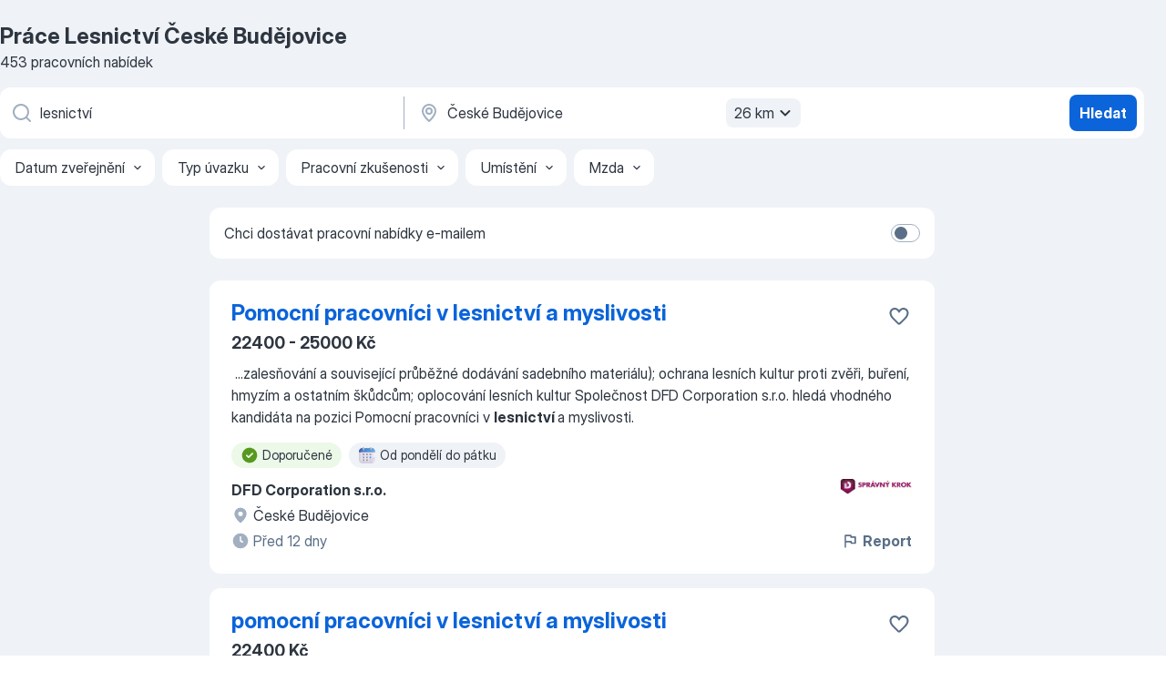

--- FILE ---
content_type: application/javascript
request_url: https://cz.jooble.org/assets/2677.733c54d747955079cb6c.js
body_size: 5542
content:
(self.__LOADABLE_LOADED_CHUNKS__=self.__LOADABLE_LOADED_CHUNKS__||[]).push([[2677],{98863:(e,n,s)=>{"use strict";s.d(n,{z:()=>C});var t=s(2784),i=s(13980),o=s(57903),r=s(76635),a=s(13008),l=s(81114),c=s(12203),d=s(70194),u=s(18805);const p="KCkhqW",b="_1JWmSK",m="ZUNSp1",h="QVkBiP",S="b+M+NT",g="z47E2B";var E=s(52322);const N={exists:i.bool,onClick:i.func},f={enter:b,enterActive:m,exit:h,exitActive:S},_=({exists:e,onClick:n})=>{const s=(0,a.Z)();return(0,E.jsx)("div",{className:p,children:(0,E.jsx)(l.Z,{in:e,unmountOnExit:!0,classNames:f,timeout:200,children:(0,E.jsx)(u.Z,{type:d.Dx.SIMPLE,accent:d.UW.BLUE,size:d.zf.L,icon:c.ARROW,wrapperClassName:g,onClick:n,"aria-label":s.formatMessage({id:"common.scrollUp"})})})})};_.propTypes=N,_.displayName="BackToTopButtonComponent";var v=s(56937);const I={exists:i.bool,isEnabled:i.bool},w=({exists:e,isEnabled:n=!1})=>{const[s,i]=(0,t.useState)(!1),o=(0,r.throttle)((()=>{const{scrollY:e,innerHeight:n}=window;i(e>n/2)}),250);return(0,t.useEffect)((()=>(window.addEventListener("scroll",o),()=>{window.removeEventListener("scroll",o)})),[]),(0,E.jsx)(_,{exists:e&&s||n&&s,onClick:()=>{const{scroll:e}=window;e({top:0,behavior:"smooth"})}})};w.propTypes=I,w.displayName="BackToTopButtonContainer";const C=(0,o.$j)((e=>{const n=(0,v.R5)(e);return{exists:!(!(0,v.Z2)(e)&&!n)}}))(w)},13634:(e,n,s)=>{"use strict";s.d(n,{V:()=>c});var t=s(57903),i=s(2784),o=s(84955),r=s(38766),a=s(6998),l=s(1546);const c=()=>{const e=(0,t.I0)(),n=(0,t.v9)(o.f7);return(0,i.useEffect)((()=>{const n=!!a.Dr.getItem(r.A.CV_REVIEW_BANNER_CLOSED),s=!!a.Dr.getItem(r.A.IS_CV_SENT_ON_REVIEW);n||s||e((0,l.Zj)(!0))}),[]),n}},98376:(e,n,s)=>{"use strict";s.d(n,{J:()=>j});var t=s(2784),i=s(57903),o=s(13980),r=s(10488),a=s(59506),l=s(1546),c=s(13008),d=s(2183),u=s.n(d),p=s(66991),b=s(12203);const m={wrapper:"HKM6Bj",img:"KUJJSt",title:"_83ooij",subtitle:"jVB6YA",button_text:"Ib3CVb",input:"kR7l6Y",close_btn:"ApMJKk",info_text:"FNQhwl",error:"Ske2qc"};var h=s(52322);const S=u().bind(m),g={containerRef:o.object,wrapperClassName:o.string,uploadInputRef:o.object.isRequired,fileValidationError:o.string,bannerImgSrc:o.string,allowedFileExtensions:o.string.isRequired,onUploadCV:o.func.isRequired,onCloseClick:o.func.isRequired,onUploadButtonClick:o.func.isRequired},E=({containerRef:e,wrapperClassName:n,onUploadCV:s,allowedFileExtensions:t,fileValidationError:i,uploadInputRef:o,onCloseClick:r,onUploadButtonClick:a,bannerImgSrc:l})=>{const d=(0,c.Z)();return(0,h.jsxs)("div",{ref:e,className:S(m.wrapper,{[n]:!!n}),"data-test-name":"_cvReviewBanner",children:[(0,h.jsx)(p.GhostButton,{className:m.close_btn,size:"sm",appearance:"gray",renderLeading:(0,h.jsx)(p.Icon,{size:"md",glyph:b.CROSS}),onClick:r,"aria-label":d.formatMessage({id:"common.close"})}),(0,h.jsx)("img",{src:l,alt:"CVReview",className:m.img}),(0,h.jsx)("span",{className:m.title,children:d.formatMessage({id:"cvReview.bannerTitle"})}),(0,h.jsx)("span",{className:m.subtitle,children:d.formatMessage({id:"cvReview.bannerSubtitle"})}),(0,h.jsx)("input",{type:"file",name:"resume",className:m.input,ref:o,onChange:s,accept:t}),(0,h.jsx)(p.PrimaryButton,{size:"md",appearance:"blue",onClick:a,"data-test-name":"_cvReviewUploadButton",children:(0,h.jsx)("span",{className:m.button_text,children:d.formatMessage({id:"cvReview.uploadCV"})})}),("span",i?(0,h.jsx)("span",{className:m.error,children:i}):null),(0,h.jsx)("span",{className:m.info_text,children:d.formatMessage({id:"cvReview.bannerAdditionalInfo"})})]})};E.propTypes=g,E.displayName="CVReviewBannerComponent";const N=E;var f=s(84955),_=s(23445),v=s(40692),I=s(96547),w=s(32544),C=s(74240),B=s(3502),R=s(91497);const T={bannerType:o.number,wrapperClassName:o.string},A=({bannerType:e,wrapperClassName:n})=>{const s=(0,i.I0)(),o=(0,t.useRef)(null),[c,d]=(0,t.useState)(!1),{maxFileSizeBytes:u,minFileSizeBytes:p,allowedFileExtensions:b}=(0,i.v9)(f.bC),m=e===I.BANNER_TYPES.CV_REVIEW_JDP,[S,g]=(0,t.useState)(null),E=(0,B.Z)(b,u,p),T=`${r.ZP.getContextValue("RESOURCE_URL_PATH_PREFIX")}images/cv_review_banner.png`;(0,t.useEffect)((()=>{m&&s(C.bannerStatistics.sendBannerStatistics(e,I.BANNER_ACTION_TYPES.SHOW))}),[]);const[A]=(0,R.NM)({threshold:50},(n=>{!n||m||c||(s(C.bannerStatistics.sendBannerStatistics(e,I.BANNER_ACTION_TYPES.SHOW)),d(!0))}));return(0,h.jsx)(N,{containerRef:A,wrapperClassName:n,onUploadCV:async n=>{const[t]=n.target.files;if(t)try{await E.validate(t,{abortEarly:!1}),g(null),s(C.bannerStatistics.sendBannerStatistics(e,I.BANNER_ACTION_TYPES.UPLOAD_FILE,I.BANNER_ACTION_FLAGS.SUCCESS)),s((0,a.K4)(_.Er,{cvFile:t,source:m?v.x.JDP_BANNER:v.x.SERP_BANNER,subscriptionSource:m?w.l0.FROM_JDP_CV_REVIEW_BANNER:w.l0.FROM_SERP_CV_REVIEW_BANNER}))}catch(n){var i,r;g(null!=(i=null==(r=n.errors)?void 0:r[0])?i:n.message),s(C.bannerStatistics.sendBannerErrorStatistics(e,I.BANNER_ACTION_TYPES.UPLOAD_FILE,I.BANNER_ACTION_FLAGS.FILE_VALIDATION_ERROR))}finally{o.current.value=""}else s(C.bannerStatistics.sendBannerErrorStatistics(e,I.BANNER_ACTION_TYPES.UPLOAD_FILE))},onCloseClick:()=>{s((0,l.zO)()),s(C.bannerStatistics.sendBannerStatistics(e,I.BANNER_ACTION_TYPES.CLOSE))},uploadInputRef:o,onUploadButtonClick:()=>{o.current.click(),s(C.bannerStatistics.sendBannerStatistics(e,I.BANNER_ACTION_TYPES.UPLOAD_CLICK))},allowedFileExtensions:b,fileValidationError:S,bannerImgSrc:T})};A.propTypes=T;const j=A},22677:(e,n,s)=>{"use strict";s.d(n,{Y:()=>Pe});var t=s(2784),i=s(13980),o=s(41939),r=s(57903),a=s(13008),l=s(2183),c=s.n(l),d=s(12203),u=s(11289),p=s(96547),b=s(77180),m=s.n(b);const h=(e=1e3,n=(()=>{}))=>{const s=(0,t.useRef)({bannerIds:new Set,sentBannerIds:new Set}),{bannerIds:i,sentBannerIds:o}=s.current,r=()=>{if(0===i.size)return;const e=Array.from(i.values());n(e),e.forEach((e=>o.add(e))),i.clear()};return(0,t.useEffect)((()=>{const n=setInterval(r,e);return()=>clearInterval(n)}),[]),[e=>{i.has(e)||o.has(e)||i.add(e)}]},S="-hFgc8";var g=s(52322);const E={bannerId:i.number,html:i.string},N=({bannerId:e,html:n})=>(0,g.jsx)("div",{id:e,dangerouslySetInnerHTML:{__html:n},className:S});N.propTypes=E,N.displayName="BannerComponent";const f=N,_={bannerId:i.number,html:i.string,onRender:i.func},v=({bannerId:e,html:n,onRender:s})=>{(0,t.useEffect)((()=>{s(e)}),[e]);const i=n.replace("data-src=","src=");return(0,g.jsx)(f,{bannerId:e,html:i})};v.propTypes=_,v.displayName="BannerContainer";const I=v;var w=s(61310),C=s(35001);const B="AD30Ss",R="vgAI60";var T,A;const j={topBanner:(0,i.shape)({bannerId:i.number,html:i.string}),banner:(0,i.shape)({bannerId:i.number,html:i.string}),onShows:i.func,afc:i.object,afs:i.object},x=({topBanner:e,banner:n,onShows:s,afc:t,afs:i})=>(0,g.jsxs)(g.Fragment,{children:[("div",t?(0,g.jsx)("div",{className:B,children:(0,g.jsx)(C.Z,{config:t,position:C.F.SIDEBAR})}):null),("div",i?(0,g.jsx)("div",{className:R,children:(0,g.jsx)(w.Z,{config:i,position:w.J.SIDEBAR})}):null),(A=I,e?(0,g.jsx)(A,Object.assign({},e,{onRender:s})):null),(T=I,n?(0,g.jsx)(T,Object.assign({},n,{onRender:s})):null)]});x.propTypes=j;const y=x;var L,W=s(47702);const O={isMobile:i.bool,bannerContainer:(0,i.shape)({rotationTime:i.number,saveInterval:i.number,adxReplacement:(0,i.shape)({bannerId:i.number,html:i.string}),banners:(0,i.arrayOf)((0,i.shape)({bannerId:i.number,html:i.string})),afs:i.object,afc:i.object})},D=({isMobile:e,bannerContainer:{banners:n,adxReplacement:s,rotationTime:i,afc:o,afs:r,saveInterval:a}})=>{const[l,c]=(0,t.useState)(0),[d]=h(a,W.Z.saveShows);(0,t.useEffect)((()=>{n&&setTimeout((()=>{l===n.length-1?c(0):c(l+1)}),1e3*i)}),[l]);const u=m()(n,l);return(0,g.jsx)(g.Fragment,{children:(L=y,e?null:(0,g.jsx)(L,{topBanner:s,banner:u,onShows:d,afc:o,afs:r}))})};D.propTypes=O;const k=D;var F=s(98863),P=s(70194),M=s(15780),V=s(18805);const U="Gt+W48",z="jvMRdu",Y="_9L7UnR",Z="nrPcMT",J="-gh50h",H="rDF1Ot",G="_0tcMOo",K={intl:i.object,onButtonClick:i.func},q=({intl:e,onButtonClick:n})=>(0,g.jsxs)("div",{className:U,children:[(0,g.jsxs)("div",{className:z,children:[(0,g.jsx)(M.Z,{name:d.INVITATIONS,wrapperClassName:Y}),(0,g.jsx)("h3",{className:Z,children:e.formatMessage({id:"hiringInvitation.getMoreInvitationsToJobInterviews"})})]}),(0,g.jsx)("div",{className:J,children:e.formatMessage({id:"hiringInvitation.weCanAssistWithGettingHired"})}),(0,g.jsx)("div",{className:H,children:(0,g.jsx)(V.Z,{type:P.Dx.DEFAULT,size:P.zf.M,accent:P.UW.BLUE,wrapperClassName:G,onClick:n,children:e.formatMessage({id:"hiringInvitation.getInvitations"})})})]});q.propTypes=K,q.displayName="HiringInvitationComponent";const $=()=>{const e=(0,a.Z)();return(0,g.jsx)(q,{intl:e,onButtonClick:()=>{const{hostname:e}=window.location,n=`https://jooblework.com/homepage?utm_source=${e}&utm_medium=referral&utm_campaign=serp_banner`;window.open(n,"_blank")}})};$.displayName="HiringInvitationContainer";var X=s(8876),Q=s(1118),ee=s(22390),ne=s(66991),se=s(49979),te=s(98376),ie=s(57226),oe=s(74240);const re=4917599671259978,ae="tmn-widget-container",le="https://sprj.indeed.com/api/v1/jobs",ce=({query:e,location:n,searchId:s})=>{var i;const o=(0,r.I0)(),a=(0,t.useRef)(null);var l,c;null!=a&&a.current&&(null==a||null==(i=a.current)||null==(i=i.children)?void 0:i.length)>1&&(null==a||null==(l=a.current)||l.removeChild(null==a||null==(c=a.current)?void 0:c.children[0]));return(0,t.useEffect)((()=>{s&&o(oe.bannerStatistics.sendBannerStatistics(p.BANNER_TYPES.INDEED_BANNER,p.BANNER_ACTION_TYPES.SHOW,p.BANNER_ACTION_FLAGS.DEFAULT,JSON.stringify({searchId:s})))}),[s]),(0,t.useEffect)((()=>{var s;null==(s=window)||null==(s=s.SpWidgets)||s.tmnOnLoadWidgetInit({q:e,l:n,c:ae,pn:re,api:le});const t=`\n\t\t\twindow.onload = function() {\n\t\t\t\tSpWidgets.tmnOnLoadWidgetInit({\n\t\t\t\tq: '${e}',\n\t\t\t\tl: '${n}',\n\t\t\t\tc: '${ae}',\n\t\t\t\tpn: '4917599671259978',\n\t\t\t\tapi: '${le}',\n\t\t\t\t});\n\t\t\t};\n\t\t`,i=document.createElement("script");i.type="text/javascript",i.appendChild(document.createTextNode(t)),document.head.appendChild(i)}),[e,n]),(0,g.jsx)("div",{ref:a,style:{marginLeft:0,marginRight:0},id:ae,className:"tmn-widget",onClick:()=>{o(oe.bannerStatistics.sendBannerStatistics(p.BANNER_TYPES.INDEED_BANNER,p.BANNER_ACTION_TYPES.SEND_CLICK,p.BANNER_ACTION_FLAGS.DEFAULT,JSON.stringify({searchId:s})))}})},de={wrapper:"J9Ti-u",wrapper_redesign:"TPm7KC",subscribeFormTooltip__form:"YdX4LY",subscribeFormTooltip__overlay:"cAsvmA",subscribe_form_tooltip:"uU2Tas",subscribe_form_tooltip_content:"X7FMRg",widgetTop:"Pu0VDt",widgetBottom:"g5T6BA",widgetBottom_sticky:"wiFBj8",aside_visible:"nw8Gzj",cv_review_redesign:"jw0Dyc"};var ue,pe,be,me,he,Se;const ge=c().bind(de),Ee={intl:i.object,isMobile:i.bool,isShowTooltip:i.bool,shouldShowHiringBanner:i.bool,shouldShowSubscribeForm:i.bool,shouldShowWorkAbroadBanner:i.bool,shouldShowBanners:i.bool,bannerContainer:(0,i.shape)({rotationTime:i.number,saveInterval:i.number,adxReplacement:(0,i.shape)({bannerId:i.number,html:i.string}),banners:(0,i.arrayOf)((0,i.shape)({bannerId:i.number,html:i.string}))}),onSubscriptionWidgetValidate:i.func,onSubscriptionWidgetSubmit:i.func,onSubscriptionWidgetTooltipClose:i.func,subscriptionDescription:i.string,subscriptionWidgetWrapperClassName:i.string,shouldShowCVReviewBannerInRedesign:i.bool,isRedesignEnabled:i.bool,shouldDisableSubscriptionWidget:i.bool,shouldShowIndeedBanner:i.bool,isLocalTraffic:i.bool,keyword:i.string,location:i.string,jobsAmount:i.number,searchId:i.string,isCVRevoBanner:i.bool,getIsBannerWasClosed:i.bool},Ne=({intl:e,isMobile:n,isShowTooltip:s,shouldShowWorkAbroadBanner:t,shouldShowSubscribeForm:i,shouldShowHiringBanner:o,shouldShowBanners:r,bannerContainer:a,onSubscriptionWidgetValidate:l,onSubscriptionWidgetSubmit:c,onSubscriptionWidgetTooltipClose:b,subscriptionDescription:m,shouldDisableSubscriptionWidget:h,subscriptionWidgetWrapperClassName:S,shouldShowCVReviewBannerInRedesign:E,isRedesignEnabled:N,shouldShowIndeedBanner:f,isLocalTraffic:_,keyword:v,location:I,jobsAmount:w,searchId:C,isCVRevoBanner:B,getIsBannerWasClosed:R})=>(0,g.jsxs)("aside",{className:ge([de.wrapper,s&&de.aside_visible,{wrapper_redesign:N}]),children:[(0,g.jsx)(se.P,{areaId:u.y.AboveRightSidebar,className:de.widgetTop}),(Se=ne.Tooltip,i?(0,g.jsxs)(Se,{className:de.subscribe_form_tooltip,wrapperClassName:S,visible:s,placement:"left",appearance:"white",renderLeading:(0,g.jsx)("span",{className:de.subscribe_form_tooltip_content,children:e.formatMessage({id:"subscriptionWidget.tooltip.text"})}),renderTrailing:(0,g.jsx)(ne.GhostButton,{appearance:"gray",size:"sm",renderLeading:(0,g.jsx)(ne.Icon,{glyph:d.CROSS,size:"md"}),onClick:b}),children:[("div",h?null:(0,g.jsx)("div",{children:(0,g.jsx)(ee.j,{className:s&&de.subscribeFormTooltip__form,onValidate:l,onSubmit:c,description:m})})),("div",s?(0,g.jsx)("div",{className:de.subscribeFormTooltip__overlay,onClick:b}):null)]}):null),("div",f&&_&&v&&I&&w?(0,g.jsx)("div",{children:(0,g.jsx)(ce,{query:v,location:I,searchId:C})}):null),(he=k,r?(0,g.jsx)(he,{isMobile:n,bannerContainer:a}):null),(me=te.J,E&&!B?(0,g.jsx)(me,{wrapperClassName:de.cv_review_redesign,bannerType:p.BANNER_TYPES.CV_REVIEW_SERP}):null),(be=ie.F,B&&!R?(0,g.jsx)(be,{wrapperClassName:de.cv_review_redesign,keyword:v,region:I}):null),(pe=X.y,t?(0,g.jsx)(pe,{}):null),(0,g.jsx)(Q.d,{}),(ue=$,o?(0,g.jsx)(ue,{}):null),(0,g.jsx)(se.P,{areaId:u.y.BelowRightSidebar,className:de.widgetBottom}),(0,g.jsx)(se.P,{areaId:u.y.BelowRightSidebarSticky,className:de.widgetBottom_sticky}),(0,g.jsx)(F.z,{})]});Ne.propTypes=Ee,Ne.displayName="SidebarComponent";const fe=Ne;var _e=s(38766),ve=s(32544),Ie=s(83181),we=s(84955),Ce=s(87267),Be=s(56937),Re=s(59506),Te=s(72035),Ae=s(77071),je=s(26463),xe=s(5382),ye=s(13634),Le=s(85355),We=s(2833);var Oe=s(92694);const De={accountFlag:(0,i.oneOf)(Object.values(ve.hx)),isDesktop:i.bool,modalType:i.string,cookieLifetimeDays:i.number,jobsAmount:i.number,totalJobSitesAmount:i.number,isMobile:i.bool,isSearching:i.bool,shouldShowHiringBanner:i.bool,shouldShowSubscribeForm:i.bool,bannerContainer:(0,i.shape)({rotationTime:i.number,saveInterval:i.number,adxReplacement:(0,i.shape)({bannerId:i.number,html:i.string}),banners:(0,i.arrayOf)((0,i.shape)({bannerId:i.number,html:i.string}))}),setShowSubscribeForm:i.func,shouldShowWorkAbroadBanner:i.bool,subscribe:i.func,subscriptionWidgetWrapperClassName:i.string,isRedesignEnabled:i.bool,shouldDisableSubscriptionWidget:i.bool,isLocalTraffic:i.bool,keyword:i.string,location:i.string,searchId:i.string,getIsBannerWasClosed:i.bool},ke=({accountFlag:e,jobsAmount:n,totalJobSitesAmount:s,isMobile:i,isDesktop:r,isSearching:l,shouldShowHiringBanner:c,shouldShowSubscribeForm:d,shouldShowWorkAbroadBanner:u,bannerContainer:p,setShowSubscribeForm:b,subscribe:m,modalType:h,cookieLifetimeDays:S,subscriptionWidgetWrapperClassName:E,isRedesignEnabled:N,shouldDisableSubscriptionWidget:f,isLocalTraffic:_,keyword:v,location:I,searchId:w,getIsBannerWasClosed:C})=>{const B=(0,a.Z)(),[R,T]=(0,t.useState)(!1),[A,j]=(0,xe.V)({stopImmediately:!r||!d,modalType:h,cookieLifetimeDays:S}),x=(l||!!n)&&d,y=!i&&R,{isUserInTestAndGroup:L,isUserInTestAndAnyGroup:W,TEST_LIST:O}=(0,Le.Z)(),D=L(O.INTEGRATE_INDEED_WIDGET,2),k=W(O.CVREVO,[2,3]),F=B.formatMessage({id:"subscriptionWidget.description"},{amount:(0,g.jsx)("b",{children:s})}),{enabledOnSerp:P}=(0,ye.V)(),M=N&&P,V=()=>j(!1);return(0,t.useEffect)((()=>{D&&_&&(async()=>{await(0,We.Y)("https://prod.statics.indeed.com/tmn/sp-relevant-jobs-widget/v1/js/WidgetScript.client.js").catch((()=>{}));const e=document.createElement("link");e.rel="stylesheet",e.href="https://prod.statics.indeed.com/tmn/sp-relevant-jobs-widget/v1/css/style.css",document.head.appendChild(e)})()}),[]),(0,t.useEffect)((()=>{T(!0),(0,o.ej)(_e.A.SUBSCRIBE_ID_COOKIE_NAME)||b(!0)}),[]),(0,g.jsx)(fe,{intl:B,isMobile:i,isShowTooltip:A,bannerContainer:p,shouldShowHiringBanner:c,shouldShowSubscribeForm:x,shouldShowBanners:y,shouldShowWorkAbroadBanner:u&&!l,onSubscriptionWidgetValidate:async(e,n)=>{try{await n.validate(e),Ae.f.sidebarSubscribe.email(),Ae.f.sidebarSubscribe.submit()}catch(e){Ae.f.sidebarSubscribe.email(),Ae.f.sidebarSubscribe.submit()}},onSubscriptionWidgetSubmit:async(n,s)=>{const{isInvalidEmail:t}=await m(n,e);t?s(Oe.G.EMAIL,B.formatMessage({id:"auth.mailVerificationError"})):A&&V()},onSubscriptionWidgetTooltipClose:V,subscriptionDescription:F,subscriptionWidgetWrapperClassName:E,shouldShowCVReviewBannerInRedesign:M,shouldDisableSubscriptionWidget:f,isRedesignEnabled:N,shouldShowIndeedBanner:D,isLocalTraffic:_,keyword:v,location:I,jobsAmount:n,searchId:w,isCVRevoBanner:k,getIsBannerWasClosed:C})};ke.propTypes=De,ke.defaultProps={accountFlag:ve.hx.SIDEBAR},ke.displayName="SidebarContainer";const Fe={setShowSubscribeForm:je.zS,subscribe:je.QC},Pe=(0,r.$j)((e=>({jobsAmount:(0,Be.R5)(e),isMobile:(0,Ce.s2G)(e),isDesktop:(0,Ce.$4G)(e),modalType:(0,Re.J0)(e),cookieLifetimeDays:e.app.config.cookieLifetimeDays,isSearching:(0,Be.Z2)(e),shouldShowHiringBanner:(0,Ie.ir)(e),shouldShowSubscribeForm:(0,Ie.zw)(e),bannerContainer:(0,Ie.vn)(e),shouldShowWorkAbroadBanner:(0,Ie.Ns)(e),totalJobSitesAmount:(0,Ie.hN)(e),shouldDisableSubscriptionWidget:(0,Ce.cb4)(e),isLocalTraffic:(0,Ce.qdA)(e),keyword:(0,Te.on)(e),location:(0,Te.ur)(e),searchId:(0,Be.mh)(e),getIsBannerWasClosed:(0,we.KK)(e)})),Fe)(ke)},40692:(e,n,s)=>{"use strict";s.d(n,{x:()=>t});const t={UNKNOWN:0,APPLY_PROCESS:1,SERP_BANNER:2,JDP_BANNER:3}},3502:(e,n,s)=>{"use strict";s.d(n,{Z:()=>a});var t=s(56385),i=s(13008),o=s(34197),r=s(45002);const a=(e,n,s)=>{const a=(0,i.Z)();return t.mixed().test(r.N.FILE_EXTENSION,a.formatMessage({id:"applyProcess.uploadFileTypeError"},{types:e}),(n=>{const s=n.name.split(".").pop().toLowerCase();return!e||e.includes(s)})).test(r.N.FILE_MAX_SIZE,a.formatMessage({id:"applyProcess.uploadFileSizeError"},{size:Math.floor((0,o.r)(n))}),(e=>!n||e.size<=n)).test(r.N.FILE_MIN_SIZE,a.formatMessage({id:"applyProcess.uploadFileEmptyError"}),(e=>!s||e.size>=s)).test(r.N.FILE_EMPTY,a.formatMessage({id:"applyProcess.uploadFileEmptyError"}),(e=>0!==e.size))}},5382:(e,n,s)=>{"use strict";s.d(n,{V:()=>a});var t=s(2784),i=s(41939),o=s(59171);const r="ShouldShowSubscribeTooltip",a=({stopImmediately:e,modalType:n,cookieLifetimeDays:s})=>{const[a,l]=(0,t.useState)(!1),{timeLeft:c,startTimer:d,stopTimer:u}=(0,o.M)(10);return(0,t.useEffect)((()=>{(0,i.ej)(r)||n||d()}),[n]),(0,t.useEffect)((()=>{const t=e=>{const{scrollTo:n}=window;if(e.clientY<20){l(!0),(0,i.P8)(r,"1",{expires:s});n({top:document.getElementById("serpContainer").offsetTop,behavior:"smooth"})}};return e?(u(),l(!1),void(0,i.P8)(r,"1",{expires:s})):(c||(0,i.ej)(r)||n||document.body.addEventListener("mouseleave",t),()=>{document.body.removeEventListener("mouseleave",t)})}),[c,e,a,n]),[a,l]}},34197:(e,n,s)=>{"use strict";s.d(n,{r:()=>t});const t=e=>e/1048576},9655:(e,n,s)=>{var t=s(39045);e.exports=function(e,n){var s=e.length;if(s)return t(n+=n<0?s:0,s)?e[n]:void 0}},77180:(e,n,s)=>{var t=s(9655),i=s(38101);e.exports=function(e,n){return e&&e.length?t(e,i(n)):void 0}}}]);
//# sourceMappingURL=http://localhost:8081/assets/sourcemaps/2677.733c54d747955079cb6c.js.map